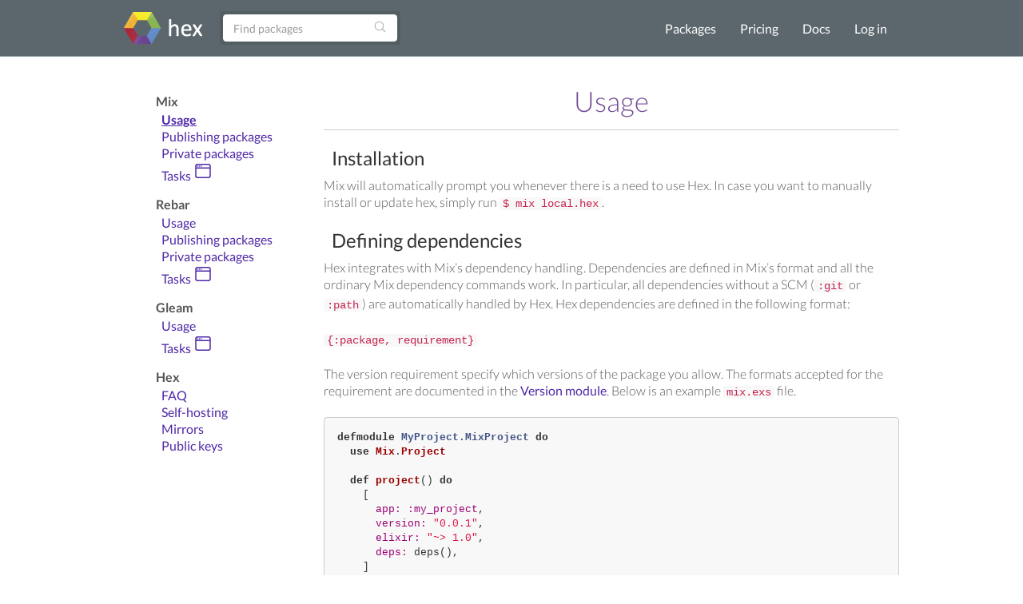

--- FILE ---
content_type: text/html; charset=utf-8
request_url: https://www.hex.pm/docs/usage
body_size: 4002
content:
<!DOCTYPE html>
<html lang="en" prefix="og: http://ogp.me/ns#">
  <head>
    <meta charset="utf-8">
    <meta http-equiv="X-UA-Compatible" content="IE=edge">
    <meta name="viewport" content="width=device-width, initial-scale=1">
    <meta name="description" content="A package manager for the Erlang ecosystem">
    <meta name="sogou_site_verification" content="GrtyJPARqi"/>

    <title>Mix usage | Hex</title>
<meta content="Mix usage" property="og:title"><meta content="website" property="og:type"><meta property="og:url"><meta content="https://hex.pm/images/favicon-160-93fa091b05b3e260e24e08789344d5ea.png?vsn=d" property="og:image"><meta content="160" property="og:image:width"><meta content="160" property="og:image:height"><meta content="A package manager for the Erlang ecosystem" property="og:description"><meta content="Hex" property="og:site_name">

<meta content="QSkrIiFkMA9HBRstKy5QfSk8IDAlLj43lHLqURGhjsnrBa4NLmczCFRm" name="csrf-token">
    <link rel="search" type="application/opensearchdescription+xml" title="Hex" href="/hexsearch.xml">
    <link rel="stylesheet" href="/assets/app-f460834f9778e719db78de111829fda7.css?vsn=d">
    <link rel="alternate" type="application/rss+xml" title="RSS - Blog" href="/feeds/blog.xml">

    <script async defer src="https://s.hex.pm/js/script.js"></script>
    <script>window.plausible=window.plausible||function(){(plausible.q=plausible.q||[]).push(arguments)},plausible.init=plausible.init||function(i){plausible.o=i||{}};plausible.init({endpoint:"https://s.hex.pm/api/event",captureOnLocalhost:true})</script>

  </head>
  <body>
    <!--[if lt IE 10]>
      <p class="browserupgrade">You are using an <strong>outdated</strong> browser. Please <a href="http://browsehappy.com/">upgrade your browser</a> to improve your experience.</p>
    <![endif]-->

    <section class="content-wrapper">

    <nav class="navbar navbar-default">
      <div class="container">
        <div class="navbar-header">
          <button type="button" class="navbar-toggle collapsed" data-toggle="collapse" data-target="#navbar" aria-expanded="false" aria-controls="navbar">
            <span class="sr-only">Toggle navigation</span>
            <span class="icon-bar"></span>
            <span class="icon-bar"></span>
            <span class="icon-bar"></span>
          </button>
          <a class="navbar-brand" href="/">
            <img src="/images/hex-a56f59a0c6bb92a0e2850ccd555f7525.png?vsn=d" srcset="/images/hex-a56f59a0c6bb92a0e2850ccd555f7525.png?vsn=d 1x, /images/hex@2-844f591d7bbac6a50d895110a643c670.png?vsn=d 2x, /images/hex@3-b88c46c5ec4e807f1daef99e4dd1f231.png?vsn=d 3x" alt="hex logo">
          </a>
        </div>
        <div id="navbar" class="navbar-collapse collapse">

          <form class="navbar-form pull-left-non-mobile" role="search" action="/packages">
             <div class="input-group">
                <input placeholder="Find packages" name="search" type="text" class="form-control" value="">
                <input type="hidden" name="sort" value="recent_downloads">

                <div class="input-group-btn">
                  <button type="submit" class="btn btn-search" tabindex="1">
<svg aria-hidden="true" class="heroicon heroicon-magnifying-glass" fill="none" height="17" title="magnifying-glass" version="1.1" viewBox="0 0 24 24" width="17"><g title="magnifying-glass"><path d="M21 21L15.8033 15.8033M15.8033 15.8033C17.1605 14.4461 18 12.5711 18 10.5C18 6.35786 14.6421 3 10.5 3C6.35786 3 3 6.35786 3 10.5C3 14.6421 6.35786 18 10.5 18C12.5711 18 14.4461 17.1605 15.8033 15.8033Z" stroke="currentColor" stroke-linecap="round" stroke-linejoin="round" stroke-width="1.5" /></g></svg>
                  </button>
                </div>
             </div>
          </form>

          <ul class="nav navbar-nav navbar-right">
            <li><a href="/packages">Packages</a></li>
            <li><a href="/pricing">Pricing</a></li>
            <li><a href="/docs">Docs</a></li>

              <li><a href="/login">Log in</a></li>

          </ul>
        </div><!--/.nav-collapse -->
      </div>
    </nav>

<div class="container flash">








</div>


    <div class="container page docs">

<div class="row">
  <div class="col-sm-3">
    <ul class="sidebar">
      <li class="sidebar-header">Mix</li>
      <li class="sidebar-item selected"><a href="/docs/usage">Usage</a></li>
      <li class="sidebar-item "><a href="/docs/publish">Publishing packages</a></li>
      <li class="sidebar-item "><a href="/docs/private">Private packages</a></li>
      <li class="sidebar-item"><a target="_blank" rel="noopener" href="https://hexdocs.pm/hex">Tasks <svg aria-hidden="true" class="heroicon heroicon-window" fill="none" height="24" title="window" version="1.1" viewBox="0 0 24 24" width="24"><g title="window"><path d="M3 8.25V18C3 19.2426 4.00736 20.25 5.25 20.25H18.75C19.9926 20.25 21 19.2426 21 18V8.25M3 8.25V6C3 4.75736 4.00736 3.75 5.25 3.75H18.75C19.9926 3.75 21 4.75736 21 6V8.25M3 8.25H21M5.25 6H5.2575V6.0075H5.25V6ZM7.5 6H7.5075V6.0075H7.5V6ZM9.75 6H9.7575V6.0075H9.75V6Z" stroke="currentColor" stroke-linecap="round" stroke-linejoin="round" stroke-width="1.5" /></g></svg></a></li>
      <li class="sidebar-header">Rebar</li>
      <li class="sidebar-item "><a href="/docs/rebar3-usage">Usage</a></li>
      <li class="sidebar-item "><a href="/docs/rebar3-publish">Publishing packages</a></li>
      <li class="sidebar-item "><a href="/docs/rebar3-private">Private packages</a></li>
      <li class="sidebar-item"><a target="_blank" rel="noopener" href="https://rebar3.org/docs/package_management/hex_package_management/">Tasks <svg aria-hidden="true" class="heroicon heroicon-window" fill="none" height="24" title="window" version="1.1" viewBox="0 0 24 24" width="24"><g title="window"><path d="M3 8.25V18C3 19.2426 4.00736 20.25 5.25 20.25H18.75C19.9926 20.25 21 19.2426 21 18V8.25M3 8.25V6C3 4.75736 4.00736 3.75 5.25 3.75H18.75C19.9926 3.75 21 4.75736 21 6V8.25M3 8.25H21M5.25 6H5.2575V6.0075H5.25V6ZM7.5 6H7.5075V6.0075H7.5V6ZM9.75 6H9.7575V6.0075H9.75V6Z" stroke="currentColor" stroke-linecap="round" stroke-linejoin="round" stroke-width="1.5" /></g></svg></a></li>
      <li class="sidebar-header">Gleam</li>
      <li class="sidebar-item "><a href="/docs/gleam-usage">Usage</a></li>
      <li class="sidebar-item"><a target="_blank" rel="noopener" href="https://gleam.run/command-line-reference/">Tasks <svg aria-hidden="true" class="heroicon heroicon-window" fill="none" height="24" title="window" version="1.1" viewBox="0 0 24 24" width="24"><g title="window"><path d="M3 8.25V18C3 19.2426 4.00736 20.25 5.25 20.25H18.75C19.9926 20.25 21 19.2426 21 18V8.25M3 8.25V6C3 4.75736 4.00736 3.75 5.25 3.75H18.75C19.9926 3.75 21 4.75736 21 6V8.25M3 8.25H21M5.25 6H5.2575V6.0075H5.25V6ZM7.5 6H7.5075V6.0075H7.5V6ZM9.75 6H9.7575V6.0075H9.75V6Z" stroke="currentColor" stroke-linecap="round" stroke-linejoin="round" stroke-width="1.5" /></g></svg></a></li>
      <li class="sidebar-header">Hex</li>
      <li class="sidebar-item "><a href="/docs/faq">FAQ</a></li>
      <li class="sidebar-item "><a href="/docs/self-hosting">Self-hosting</a></li>
      <li class="sidebar-item "><a href="/docs/mirrors">Mirrors</a></li>
      <li class="sidebar-item "><a href="/docs/public-keys">Public keys</a></li>
    </ul>
  </div>

  <div class="col-sm-9">
<h2>
Usage</h2>
<h3 id="installation" class="section-heading">
  <a href="#installation" class="hover-link">
    <svg aria-hidden="true" class="heroicon heroicon-link icon-link" fill="none" height="24" title="link" version="1.1" viewBox="0 0 24 24" width="24"><g title="link"><path d="M13.1903 8.68842C13.6393 8.90291 14.0601 9.19611 14.432 9.56802C16.1893 11.3254 16.1893 14.1746 14.432 15.932L9.93198 20.432C8.17462 22.1893 5.32538 22.1893 3.56802 20.432C1.81066 18.6746 1.81066 15.8254 3.56802 14.068L5.32499 12.311M18.675 11.689L20.432 9.93198C22.1893 8.17462 22.1893 5.32538 20.432 3.56802C18.6746 1.81066 15.8254 1.81066 14.068 3.56802L9.56802 8.06802C7.81066 9.82538 7.81066 12.6746 9.56802 14.432C9.93992 14.8039 10.3607 15.0971 10.8097 15.3116" stroke="currentColor" stroke-linecap="round" stroke-linejoin="round" stroke-width="1.5" /></g></svg>
  </a>
  Installation
</h3>

<p>
Mix will automatically prompt you whenever there is a need to use Hex. In case you want to manually install or update hex, simply run <code class="inline">$ mix local.hex</code>.</p>
<h3 id="defining-dependencies" class="section-heading">
  <a href="#defining-dependencies" class="hover-link">
    <svg aria-hidden="true" class="heroicon heroicon-link icon-link" fill="none" height="24" title="link" version="1.1" viewBox="0 0 24 24" width="24"><g title="link"><path d="M13.1903 8.68842C13.6393 8.90291 14.0601 9.19611 14.432 9.56802C16.1893 11.3254 16.1893 14.1746 14.432 15.932L9.93198 20.432C8.17462 22.1893 5.32538 22.1893 3.56802 20.432C1.81066 18.6746 1.81066 15.8254 3.56802 14.068L5.32499 12.311M18.675 11.689L20.432 9.93198C22.1893 8.17462 22.1893 5.32538 20.432 3.56802C18.6746 1.81066 15.8254 1.81066 14.068 3.56802L9.56802 8.06802C7.81066 9.82538 7.81066 12.6746 9.56802 14.432C9.93992 14.8039 10.3607 15.0971 10.8097 15.3116" stroke="currentColor" stroke-linecap="round" stroke-linejoin="round" stroke-width="1.5" /></g></svg>
  </a>
  Defining dependencies
</h3>

<p>
Hex integrates with Mix’s dependency handling. Dependencies are defined in Mix’s format and all the ordinary Mix dependency commands work. In particular, all dependencies without a SCM (<code class="inline">:git</code> or <code class="inline">:path</code>) are automatically handled by Hex. Hex dependencies are defined in the following format:</p>
<p>
<code class="inline">{:package, requirement}</code></p>
<p>
The version requirement specify which versions of the package you allow. The formats accepted for the requirement are documented in the <a href="https://hexdocs.pm/elixir/Version.html">Version module</a>. Below is an example <code class="inline">mix.exs</code> file.</p>
<pre><code class="elixir">defmodule MyProject.MixProject do
  use Mix.Project

  def project() do
    [
      app: :my_project,
      version: &quot;0.0.1&quot;,
      elixir: &quot;~&gt; 1.0&quot;,
      deps: deps(),
    ]
  end

  def application() do
    []
  end

  defp deps() do
    [
      {:ecto, &quot;~&gt; 2.0&quot;},
      {:postgrex, &quot;~&gt; 0.8.1&quot;},
      {:cowboy, github: &quot;ninenines/cowboy&quot;},
    ]
  end
end</code></pre>
<p>
For more information about dependencies see the <a href="https://hexdocs.pm/mix/Mix.Tasks.Deps.html#content">Mix documentation</a>.</p>
<h3 id="options" class="section-heading">
  <a href="#options" class="hover-link">
    <svg aria-hidden="true" class="heroicon heroicon-link icon-link" fill="none" height="24" title="link" version="1.1" viewBox="0 0 24 24" width="24"><g title="link"><path d="M13.1903 8.68842C13.6393 8.90291 14.0601 9.19611 14.432 9.56802C16.1893 11.3254 16.1893 14.1746 14.432 15.932L9.93198 20.432C8.17462 22.1893 5.32538 22.1893 3.56802 20.432C1.81066 18.6746 1.81066 15.8254 3.56802 14.068L5.32499 12.311M18.675 11.689L20.432 9.93198C22.1893 8.17462 22.1893 5.32538 20.432 3.56802C18.6746 1.81066 15.8254 1.81066 14.068 3.56802L9.56802 8.06802C7.81066 9.82538 7.81066 12.6746 9.56802 14.432C9.93992 14.8039 10.3607 15.0971 10.8097 15.3116" stroke="currentColor" stroke-linecap="round" stroke-linejoin="round" stroke-width="1.5" /></g></svg>
  </a>
  Options
</h3>

<dl class="dl-horizontal">
    <dt><code>:hex</code></dt>
  <dd>The name of the package. Defaults to the dependency application name.</dd>
  <dt><code>:repo</code></dt>
  <dd>The repository to fetch the package from, the repository needs to be configured with the <code>mix hex.repo</code> task. Defaults to the global <code>"hexpm"</code> repository.</dd>
  <dt><code>:organization</code></dt>
  <dd>The organization repository to fetch the package from, the organization needs to be configured with the <code>mix hex.organization</code> task.</dd></dl>
<h3 id="fetching-dependencies" class="section-heading">
  <a href="#fetching-dependencies" class="hover-link">
    <svg aria-hidden="true" class="heroicon heroicon-link icon-link" fill="none" height="24" title="link" version="1.1" viewBox="0 0 24 24" width="24"><g title="link"><path d="M13.1903 8.68842C13.6393 8.90291 14.0601 9.19611 14.432 9.56802C16.1893 11.3254 16.1893 14.1746 14.432 15.932L9.93198 20.432C8.17462 22.1893 5.32538 22.1893 3.56802 20.432C1.81066 18.6746 1.81066 15.8254 3.56802 14.068L5.32499 12.311M18.675 11.689L20.432 9.93198C22.1893 8.17462 22.1893 5.32538 20.432 3.56802C18.6746 1.81066 15.8254 1.81066 14.068 3.56802L9.56802 8.06802C7.81066 9.82538 7.81066 12.6746 9.56802 14.432C9.93992 14.8039 10.3607 15.0971 10.8097 15.3116" stroke="currentColor" stroke-linecap="round" stroke-linejoin="round" stroke-width="1.5" /></g></svg>
  </a>
  Fetching dependencies
</h3>

<p>
<code class="inline">$ mix deps.get</code> will fetch dependencies that were not already fetched. Dependency fetching is repeatable, Mix will lock the version of a dependency in the lockfile to ensure that all developers will get the same version (always commit <code class="inline">mix.lock</code> to version control). <code class="inline">$ mix deps.update</code> will update the dependency and write the updated version to the lockfile.</p>
<p>
When Mix tries to fetch Hex packages that are not locked, dependency resolution will be performed to find a set of packages that satisfies all version requirements. The resolution process will always try to use the latest version of all packages. Because of the nature of dependency resolution Hex may sometimes fail to find a compatible set of dependencies. This can be resolved by unlocking dependencies with <code class="inline">$ mix deps.unlock</code>, more unlocked dependencies give Hex a larger selection of package versions to work with.</p>

  </div>
</div>

    </div>
    </section>

    <div class="footer">
      <div class="footer-nav">
        <div class="container">
          <div class="row">
            <div class="col-md-3">
              <h4>About Hex</h4>
              <ul>
                <li><a href="/about">About</a></li>
                <li><a href="/blog">Blog</a></li>
                <li><a href="/sponsors">Sponsors</a></li>
                <li><a href="https://github.com/hexpm">GitHub</a></li>
                <li><a href="https://twitter.com/hexpm">Twitter</a></li>
                <li><a href="https://status.hex.pm">Status</a></li>
              </ul>
            </div>

            <div class="col-md-3">
              <h4>Help</h4>
              <ul>
                <li>
                  <a href="/docs">Documentation</a>

                  (<a href="/docs/faq">FAQ</a>)
                </li>
                <li><a href="https://github.com/hexpm/specifications">Specifications</a></li>
                <li><a href="https://github.com/hexpm/hex/issues">Report Client Issue</a></li>
                <li><a href="https://github.com/hexpm/hexpm/issues">Report General Issue</a></li>
                <li><a href="mailto:security@hex.pm">Report Security Issue</a></li>
                <li><a href="mailto:support@hex.pm">Contact Support</a></li>
              </ul>
            </div>

            <div class="col-md-3">
              <h4>Policies and Terms</h4>
              <ul>
                <li><a href="/policies/codeofconduct">Code of Conduct</a></li>
                <li><a href="/policies/termsofservice">Terms of Service</a></li>
                <li><a href="/policies/privacy">Privacy Policy</a></li>
                <li><a href="/policies/copyright">Copyright Policy</a></li>
                <li><a href="/policies/dispute">Dispute Policy</a></li>
              </ul>
            </div>

            <div class="col-md-3 copyright">
              <p>2020 © Six Colors AB.</p>
              <p>Powered by the <a href="https://www.erlang.org/">Erlang VM</a> and the <a href="https://elixir-lang.org/">Elixir programming language</a>.</p>
            </div>
          </div>
        </div>
      </div>
    </div>

    <script src="/assets/app-da135397e5e2daf27fb58533ee24e6ae.js?vsn=d"></script>

  </body>
</html>
